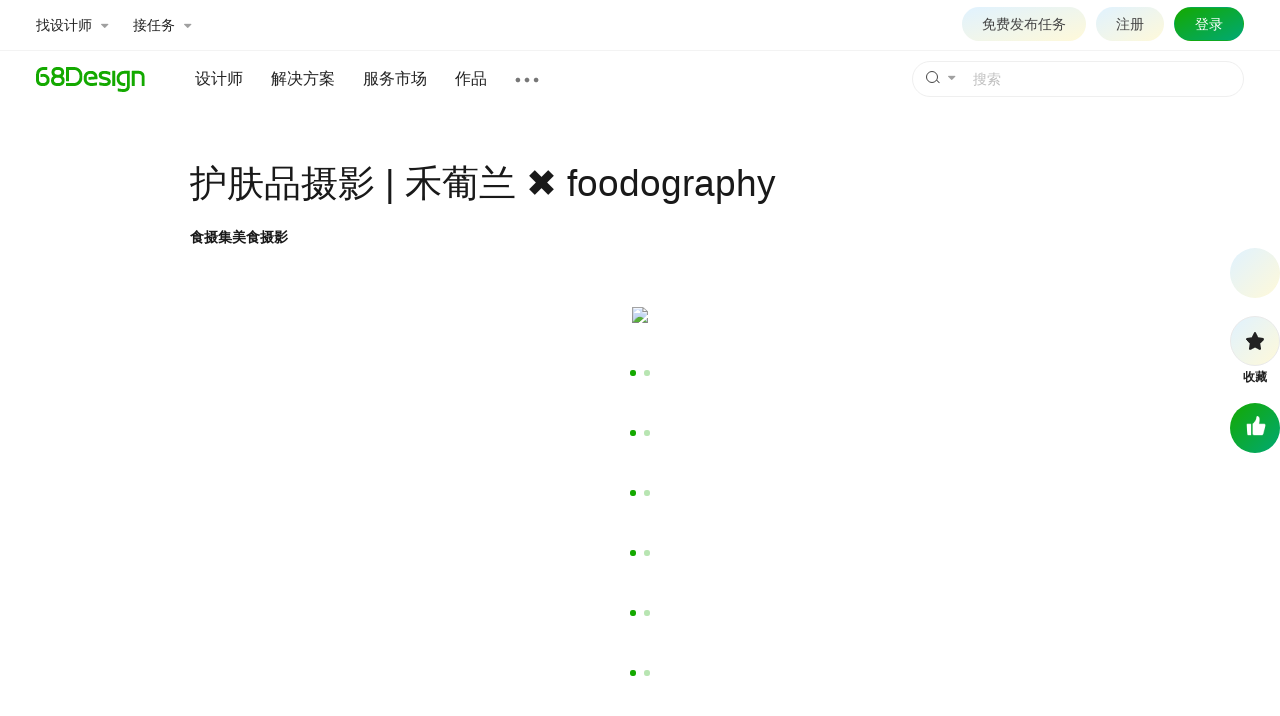

--- FILE ---
content_type: text/html; charset=utf-8
request_url: https://www.68design.net/work/742551
body_size: 11232
content:

<!DOCTYPE html>
<html xmlns="http://www.w3.org/1999/xhtml">
<head>
	<title>护肤品摄影 | 禾葡兰 ✖ foodography_食摄集美食摄影_【68Design】</title>
	<meta name="keywords" content="护肤品摄影 | 禾葡兰 ✖ foodography" />
	<meta name="description" content="护肤品摄影 | 禾葡兰 ✖ foodography" />
	<meta charset="utf-8" />
	<meta http-equiv="content-type" content="text/html; charset=utf-8" />
	<meta http-equiv="X-UA-Compatible" content="IE=edge" />
	<meta name="applicable-device"content="pc" />
	<meta name="viewport" content="width=1200,minimum-scale=1.0,maximum-scale=1.0,user-scalable=no" />
	<meta name="format-detection" content="telephone=no" />
	<meta name="format-detection" content="email=no" />
	<meta content="always" name="referrer" />
	<link href="//res.68design.net/favicon.ico" rel="shortcut icon" type="image/x-icon" />
	<link rel="stylesheet" type="text/css" href="//res.68design.net/css/font-awesome.min.css" />
	<link rel="stylesheet" type="text/css" href="//res.68design.net/css/g.css?20251220" />
	<link rel="stylesheet" type="text/css" href="//res.68design.net/css/public.css?20251220" />
	<link rel="stylesheet" type="text/css" href="//res.68design.net/css/style.css?20251220" />
	<script src="//res.68design.net/js/jquery-1.7.min.js"></script>
	<script src="//res.68design.net/js/jquery.lazyload.js?20251229"></script>
	<script src="//res.68design.net/js/load.min.js?20260104"></script>
	<script src="//res.68design.net/js/global.js?20260108"></script>
	<style>
		.top-name li b { color: #eee !important; }
		.banner-do { clear: both; margin-top: 20px; margin-bottom: 28px; z-index: 100; }
		.banner-do * { box-sizing: border-box; }
		.banner-do > p { width: 1202px; clear: both; margin: 0 auto; font-size: 0; line-height: 0; }
		.banner-do > p img { max-width: 100%; border-radius:3px;}

		.workdetail-top { clear: both; width: 1000px; margin: 50px auto 60px; box-sizing: border-box; line-height: normal; }
		.workdetail-top a { color: inherit; transition: ease .3s; }
		.workdetail-top a:hover { color: #14A900; text-decoration: none; }
		.workdetail-top * { box-sizing: border-box; }
		.workdetail-top .user { font-size: 13px; overflow: hidden; margin-left:50px; }
		.workdetail-top .user .face { float: left; margin-right: 15px; }
		.workdetail-top .user .n { font-size: 37px; color: #191919; margin: 2px 0 20px; }
		.workdetail-top .user .out { color: #555555; }
		.workdetail-top .user .out > * { margin-right: 0.8em; }
		.workdetail-top .user .out .h { color: #191919; font-size:14px;}
		.workdetail-top .user .out a.h:hover { color: #14A900; }

		.workdetail-main { clear: both; width: 900px; margin: 0 auto; box-sizing: border-box; line-height: normal; background: #ffffff; margin-bottom: 60px; border-radius:3px;}
		.workdetail-main a { color: inherit; transition: ease .3s; }
		.workdetail-main a:hover { color: #14A900; text-decoration: none; }
		.workdetail-main * { box-sizing: border-box; }
		.workdetail-main .name { color: #222; font-size: 18px; margin: 10px 0 20px; }
		.workdetail-main .des { color: #333; font-size: 16px; line-height: 2em; /*margin-top: 20px;*/ }
		.workdetail-main .do { color: #222; border-top: 1px solid #eee; font-size: 14px; line-height: 1.8em; padding: 20px 0 0; margin-top: 20px; margin-bottom:60px;}
		.workdetail-main .link { font-size: 14px; margin-top: 20px; padding: 0; }
		.workdetail-main .views { margin-bottom: 60px; background: #fff; }
		.workdetail-main .views .pic { text-align: center; font-size: 0; }
		.workdetail-main .views .pic img { width: auto; max-width: 100%; margin-top: 40px; }
		.workdetail-main .views .pic:first-child img { margin-top: 0; }
		.workdetail-main .views .video { text-align: center; margin-bottom: 40px; }
		.workdetail-main .views .video video { max-width: 100%; max-height: 768px; margin-bottom: 40px; }
		.workdetail-main .views .video iframe { max-width: 100%; max-height: 768px; min-width: 800px; min-height: 600px; }

		.workdetail-main .qr { margin: 30px 0; text-align: center; line-height: 2em; }
		.workdetail-main .like { text-align: center; margin: 25px 0; }
		.workdetail-main .like a { position: relative; display: inline-block; width: 75px; height: 75px; line-height: 70px; background: linear-gradient(to bottom right,#14a900,#00a974); border-radius: 50%; }
		.workdetail-main .like a.ban { background: #bbbbbb !important; }
		.workdetail-main .like a:hover { background: linear-gradient(to bottom right,#129B00,#00a974); }
		.workdetail-main .like a img { vertical-align: middle; }
		.workdetail-main .like .popnum { position: absolute; opacity: 0; visibility: hidden; top: -20px; left: 50%; margin-left: -10px; display: inline-block; width: 20px; height: 20px; line-height: 20px; font-size: 14px; color: #14A900; font-weight: bold; transition: ease .3s; }
		.workdetail-main .like .popnum.show { opacity: 1; visibility: visible; }
		.workdetail-main .out { color: #666; font-size: 12px; text-align: center; margin-bottom: 25px; }
		.workdetail-main .out p { margin-bottom: 10px; }
		.workdetail-main .out p:nth-child(2) { color: #888; font-size: 14px; }
		.workdetail-main .out p:nth-child(2) em { margin-right: 20px; }
		.workdetail-main .out p:nth-child(2) em:last-child { margin-right: 0; }
		.workdetail-main .out p:nth-child(2) em img { vertical-align: middle; margin-top: -2px; }
		.workdetail-main .out p:nth-child(3) { color: #bbb; }
		.workdetail-main .out .report { cursor: pointer; margin-right: 10px; }
		.workdetail-main .out .report:before { content: ''; background: url(//res.68design.net/img/ico-jb.svg) center center no-repeat; background-size: 100%; display: inline-block; width: 14px; height: 14px; vertical-align: text-bottom; }
		.workdetail-main .out .state { position: relative; cursor: pointer; margin-left: 10px; color: inherit; }
		.workdetail-main .out .state:before { content: ''; background: url(//res.68design.net/img/ico-sm.svg) center center no-repeat; background-size: 100%; display: inline-block; width: 17px; height: 14px; vertical-align: text-bottom; }
		.workdetail-main .out .state > p { opacity: 0; visibility: hidden; position: absolute; bottom: 100%; margin-left: -15px; width: 285px; border: 1px solid #0001; padding: 15px; color: #222; line-height: 2em; text-align: left; border-radius: 10px; box-shadow: 0 0 15px rgba(0,0,0,.1); transition: ease .3s; }
		.workdetail-main .out .state:hover > p { opacity: 1; visibility: visible; }

		.workdetail-ext { clear: both; width: 1200px; margin: 0 auto; box-sizing: border-box; line-height: normal; }
		.workdetail-ext:after { content: ''; display: block; clear: both; margin-bottom: 50px; }
		.workdetail-ext a { color: inherit; transition: ease .3s; }
		.workdetail-ext a:hover { color: #14A900; text-decoration: none; }
		.workdetail-ext * { box-sizing: border-box; }

		.workdetail-ext .more { margin-top: 20px; }
		.workdetail-ext .more .donewprject { height: 190px; border: 1px solid #ffffff; text-align: center; line-height: 1.8em !important; margin-top: 30px; border-radius: 10px; background: linear-gradient(to bottom right, #E0F2FF, #FFF9D9); }
		.workdetail-ext .more .donewprject .l1 { color: #222222; font-size: 34px; margin-top: 40px; }
		.workdetail-ext .more .donewprject .l2 { color: #666666; font-size: 15px; margin-top: 14px; }
		.workdetail-ext .more .donewprject .b { display: inline-block; background: linear-gradient(to bottom right,#14a900,#00a974); height: 38px; line-height: 38px; margin-top: 20px; padding: 0 25px; font-size: 15px; color: #fff; border-radius: 30px; transition: ease .3s; }
		.workdetail-ext .more .donewprject .b:hover { background: linear-gradient(to bottom right,#129B00,#00a974); }

		.workdetail-ext .more .works { clear: both; margin-top: 30px; }
		.workdetail-ext .more .works .toper { clear: both; margin-bottom: 20px; font-size: 14px; font-weight:bold; }
		.workdetail-ext .more .works .toper .right { float: right; }
		.workdetail-ext .more .works .offset { clear: both; margin-left: -25px; margin-bottom: -30px; }
		.workdetail-ext .more .works .offset .list { width: 100%; display: inline-block; }
		.workdetail-ext .more .works .offset .list > li { float: left; width: 20%; padding-left: 25px; margin-bottom: 40px; }
		.workdetail-ext .more .works .offset .list > li:nth-child(5n+1) { clear: both; }
		.workdetail-ext .more .works .offset .list > li .box { display: block; width: 220px; background: #fff; font-size: 14px; border-radius: 3px; overflow: hidden; transition: ease .3s; }
		.workdetail-ext .more .works .offset .list > li .box .pic { position: relative; line-height: 145px; text-align: center; font-size: 0; margin-bottom: 10px; overflow: hidden; }
		.workdetail-ext .more .works .offset .list > li .box .pic img { max-width: 220px; max-height: 145px; display: inline-block; vertical-align: middle; border-radius: 5px; }
		.workdetail-ext .more .works .offset .list > li .box .name { padding: 0 10px; color: #444444; margin-bottom: 15px; display: block; white-space: nowrap; overflow: hidden; text-overflow: ellipsis; }
		.workdetail-ext .more .works .offset .list > li .box .un { padding: 0 10px; color: #666666; margin-bottom: 15px; display: block; white-space: nowrap; overflow: hidden; text-overflow: ellipsis; }
		.workdetail-ext .more .works .offset .list > li .box .c { padding: 0 10px; color: #999999; font-size: 12px; margin-bottom: 15px; }
		.workdetail-ext .more .works .offset .list > li .box .b { padding: 0 7px; line-height: 30px; border-top: 1px solid #f1f1f1; color: #999; font-size: 12px; font-weight: normal; }
		.workdetail-ext .more .works .offset .list > li .box .b .zan { display: inline-block; width: 55px; padding-left: 20px; background: url(//res.68design.net/do/img/ico-w-zan.svg) no-repeat left center; background-size: 18px; color: #999; }
		.workdetail-ext .more .works .offset .list > li .box .b .click { display: inline-block; width: 72px; padding-left: 22px; background: url(//res.68design.net/do/img/ico-w-click.svg) no-repeat left center; background-size: 18px; color: #999; }
		.workdetail-ext .more .works .offset .list > li .box .b .time { display: inline-block; padding-left: 18px; background: url(//res.68design.net/do/img/ico-w-time.svg) no-repeat left center; background-size: 14px; color: #999; }
		.workdetail-ext .more .works .offset .list > li .box:hover { box-shadow: 0 0 15px rgba(0,0,0,.05); transform: translateY(-2px); }


		.workdetail-tool { clear: both; position: relative; font-size: 12px; width: 1200px; margin: 0 auto; }
		.workdetail-tool a { color: inherit; transition: ease .3s; }
		/*.workdetail-tool a:hover { color: #14A900; text-decoration: none; }*/
		.workdetail-tool * { box-sizing: border-box; }
		.workdetail-tool .offset { position: absolute; right: -16px; }
		.workdetail-tool .offset .tools { position: fixed; top: 248px; color: #222; }
		.workdetail-tool .offset .tools > li { position: relative; margin-bottom: 18px; }
		.workdetail-tool .offset .tools > li a { position: relative; display: block; text-align: center; font-weight: bold; }
		.workdetail-tool .offset .tools > li .ico { width: 50px; height: 50px; line-height: 46px; background:linear-gradient(to bottom right, #E0F2FF, #FFF9D9); border: 1px solid #e9e9e9; border-radius: 50%; margin-bottom: 3px; transition: ease .3s; overflow: hidden; }
		.workdetail-tool .offset .tools > li a:hover .ico { background: linear-gradient(to bottom right, #D5EBF7, #FFF9D9); }
		.workdetail-tool .offset .tools > li .ico img { max-width: 100%; max-height: 100%; vertical-align: middle; }
		.workdetail-tool .offset .tools > li a.ban { color: #999; }
		.workdetail-tool .offset .tools > li .face .ico { border: 0; }
		.workdetail-tool .offset .tools > li .foc { visibility: hidden; opacity: 0; position: absolute; display: inline-block; height: 30px; line-height: 30px; top: 12px; right: calc(100% + 15px); padding: 0 8px; color: #fff; background: #14A900; border-radius: 3px; font-size: 12px; white-space: nowrap; font-weight: normal; }
		.workdetail-tool .offset .tools > li .foc:after { position: absolute; content: ''; display: inline-block; width: 8px; height: 8px; background: #14A900; right: -3px; top: 7px; transform: rotate(45deg); }
		.workdetail-tool .offset .tools > li .foc:not(.ban):hover { background: #3C8224; }
		.workdetail-tool .offset .tools > li .foc:not(.ban):hover:after { background: #3C8224; }
		.workdetail-tool .offset .tools > li .foc.ban { background-color: #999; color: #fff; }
		.workdetail-tool .offset .tools > li .foc.ban:after { background-color: #999; }
		.workdetail-tool .offset .tools > li:hover .foc { visibility: visible; opacity: 1; right: calc(100% + 5px); }
		.workdetail-tool .offset .tools > li .fav.ban .ico { background: #eee; border: 0; }
		.workdetail-tool .offset .tools > li .like .ico { background: linear-gradient(to bottom right,#14a900,#00a974); border: 0; }
		.workdetail-tool .offset .tools > li .like:hover .ico { background: linear-gradient(to bottom right,#129B00,#00a974); }
		.workdetail-tool .offset .tools > li .like.ban .ico { background: #bbbbbb; }
		.workdetail-tool .offset .tools > li .like .ico img { width: 24px; height: 24px; margin-top: -2px; }
		.workdetail-tool .offset .tools > li .like .popnum { position: absolute; opacity: 0; visibility: hidden; top: -20px; left: 50%; margin-left: -10px; display: inline-block; width: 20px; height: 20px; line-height: 20px; color: #14A900; font-weight: bold; transition: ease .3s; }
		.workdetail-tool .offset .tools > li .like .popnum.show { opacity: 1; visibility: visible; }

		@media (max-width: 1324px) {
			.workdetail-tool { position: static; }
			.workdetail-tool .offset { position: static; }
			.workdetail-tool .offset .tools { position: fixed; right: 0; }
		}

		.bottom-tool { clear: both; position: relative; font-size: 12px; width: 1200px; margin: 0 auto; }
		.bottom-tool a { color: inherit; transition: ease .3s; }
		.bottom-tool * { box-sizing: border-box; }
		.bottom-tool .offset { position: absolute; right: -15px; }
		.bottom-tool .offset .tools { display: none; position: fixed; bottom: 100px; color: #999; }
		.bottom-tool .offset .tools > li { position: relative; margin-top: 20px; }
		.bottom-tool .offset .tools > li a { position: relative; display: block; text-align: center; font-weight: bold; }
		.bottom-tool .offset .tools > li .ico { width: 44px; height: 44px; line-height: 40px; background: #fff; border: 1px solid #e9e9e9; border-radius: 50%; margin-bottom: 5px; transition: ease .3s; overflow: hidden; }
		.bottom-tool .offset .tools > li a:hover .ico { background: #f1f1f1; }
		.bottom-tool .offset .tools > li .ico img { max-width: 100%; max-height: 100%; vertical-align: middle; }
		
		@media (max-width: 1324px) {
			.bottom-tool { position: static; }
			.bottom-tool .offset { position: static; }
			.bottom-tool .offset .tools { position: fixed; right: 0; }
		}


		.-imgsview- > .-suffix { position: absolute; left: 0; top: 0; right: 0; bottom: 0; background: rgba(0,0,0,.9); }
		.-imgsview- > .-suffix table { width: 100%; height: 100%; }
		.-imgsview- > .-suffix table td { text-align: center; vertical-align: middle; }
		.-imgsview- > .-suffix table td > div { display: inline-block; }
		.-imgsview- > .-suffix table td > div .t { font-size: 16px; color: #fff; margin-bottom: 20px; }
		.-imgsview- > .-suffix table td > div .t a { color: #fff; font-weight: bold; margin-right: 10px; }
		.-imgsview- > .-suffix table td > div .list { display: inline-block; text-align: initial; }
		.-imgsview- > .-suffix table td > div .list li { float: left; margin: 0 7px; }
		.-imgsview- > .-suffix table td > div .list li .box { display: block; width: 220px; background: #fff; font-size: 14px; border-radius: 3px; overflow: hidden; transition: ease .3s; }
		.-imgsview- > .-suffix table td > div .list li .box .pic { position: relative; line-height: 145px; text-align: center; font-size: 0; margin-bottom: 10px; overflow: hidden; }
		.-imgsview- > .-suffix table td > div .list li .box .pic img { max-width: 220px; max-height: 145px; display: inline-block; vertical-align: middle; }
		.-imgsview- > .-suffix table td > div .list li .box .name { padding: 0 10px; color: #777; margin-bottom: 20px; display: block; white-space: nowrap; overflow: hidden; text-overflow: ellipsis; }
		.-imgsview- > .-suffix table td > div .list li .box .un { padding: 0 10px; color: #666666; margin-bottom: 15px; display: block; white-space: nowrap; overflow: hidden; text-overflow: ellipsis; }
		.-imgsview- > .-suffix table td > div .list li .box .c { padding: 0 10px; color: #999999; font-size: 12px; margin-bottom: 15px; }
		.-imgsview- > .-suffix table td > div .list li .box .b { padding: 0 7px; line-height: 30px; border-top: 1px solid #E7E7E7; color: #999; font-size: 12px; font-weight: normal; }
		.-imgsview- > .-suffix table td > div .list li .box .b .zan { display: inline-block; width: 55px; padding-left: 20px; background: url(//res.68design.net/do/img/ico-w-zan.svg) no-repeat left center; background-size: 18px; color: #999; }
		.-imgsview- > .-suffix table td > div .list li .box .b .click { display: inline-block; width: 72px; padding-left: 22px; background: url(//res.68design.net/do/img/ico-w-click.svg) no-repeat left center; background-size: 18px; color: #999; }
		.-imgsview- > .-suffix table td > div .list li .box .b .time { display: inline-block; padding-left: 18px; background: url(//res.68design.net/do/img/ico-w-time.svg) no-repeat left center; background-size: 14px; color: #999; }
		.-imgsview- > .-suffix table td > div .list li .box:hover { box-shadow: 0 0 15px rgba(0,0,0,.05); transform: translateY(-2px); }
		.-imgsview- ._bar { position: absolute; z-index: 1; bottom: 30px; right: 10px; text-align: center; }
		.-imgsview- ._bar .ico { display: inline-block; position: relative; width: 44px; height: 44px; background: linear-gradient(to bottom right,#14a900,#00a974); line-height: 42px; border-radius: 50%; margin-top: 20px; transition: ease .3s; color:#fff; font-weight:bold;}
		.-imgsview- ._bar .ico.ban { background: #5E6D55; }
		.-imgsview- ._bar .ico img { max-width: 100%; max-height: 100%; vertical-align: middle; }
		.-imgsview- ._bar .ico.like .popnum { position: absolute; opacity: 0; visibility: hidden; top: -20px; left: 50%; margin-left: -10px; display: inline-block; width: 20px; height: 20px; line-height: 20px; color: #14A900; font-weight: bold; transition: ease .3s; }
		.-imgsview- ._bar .ico.like .popnum.show { opacity: 1; visibility: visible; }

	</style>
	<script>
		var _p = 0;
		$(function () {
			$('.workdetail-main>.views>.pic>a').click(function () {
				var suffix;
				if ($('.workdetail-ext .more .works:first').length) {
					suffix = $('<table><tr><td><div></div></td></tr></table>');
					var wm = $('.workdetail-ext .more .works:first');
					$('<p class="t"></p>').html(wm.find('.toper').html()).appendTo(suffix.find('div'));
					wm.find('ul.list').clone().appendTo(suffix.find('div')).find('img.-lazyimg-:not(.-show-)').each(function () { $(this).removeClass('-lazyimg-').attr('src', $(this).attr('data-src')).removeAttr('data-src'); });
				}
				var v = _68.imgsview({ imgs: $('.workdetail-main>.views>.pic img'), idx: $('.workdetail-main>.views>.pic').index($(this).parent()), suffix: suffix });
				v.on('display', function () { var i = parseInt(v.attr('idx')); if (i >= 0 && i < $('.workdetail-main>.views>.pic img').length) $.json('/do?work.click', { wid: '742551' }); else if (i >= $('.workdetail-main>.views>.pic img').length) v.find('.-suffix td >div').hide().fadeIn(200); });
				var b = $('<p class="_bar"><a href="#" class="ico like" voteassent="3,742551"><img src="//res.68design.net/img/dz-icon.png" style="width:18px;height:18px;margin-top:-2px;" /><em class="popnum"></em></a></p>');
				b.find('a:not(.like)').click(function () { return false; });
				if ($('a[voteassent]:last').is('.ban')) b.find('.like').addClass('ban');
				b.appendTo(v);
				return false;
			}).find('img').lazyload({ placeholder: "//res.68design.net/img/loading_170_100.gif", effect: "fadeIn" }).load(function () { $(window).resize(); });

			$('a[workdown]').click(function () {
				$.json('/do?work.down', { wid: '742551' }, function (r) {
					if (r.status == 1) window.open('/work/742551.down');
					else if (r.msg) { alert(r.msg); if (r.msg.indexOf('点评') >= 0) _68.scroll($('.workdetail-ext .follow').position().top - 20, function () { $('.workdetail-ext .follow textarea').select(); }) }
				}, { async: false });
				return false;
			});
			$('a[voteassent]').on('click', function () {
				var _t = $(this);
				if (_t.is('.ban')) return false;
				$.json('/do?vote.assent', { t: $(this).attr('voteassent') }, function (r) {
					if (r.status == 1) { _t.find('.popnum').text('+1').addClass('show'); window.setTimeout(function () { _t.find('.popnum').removeClass('show'); }, 1000); }
					$('a[voteassent]').addClass('ban');
				});
				return false;
			});

			(function () {
				var rt = $('.workdetail-tool .tools'), we = $('.workdetail-ext'), bt = $('.bottom-tool .tools');
				bt.find('a.gotop').click(function () { $('html,body').animate({ scrollTop: 0 }, 300); return false; });
				$(window).on('scroll resize', function () {
					($(window).scrollTop() > we.position().top - parseInt(rt.css('top')) - rt.height()) ? (rt.fadeOut(200), bt.fadeIn(200)) : (rt.fadeIn(200), bt.fadeOut(200));
				}).scroll();
				$('.workdetail-tool .tools .cmt').click(function () {
					var ft = $('.workdetail-ext .follow textarea');
					$(window).scrollTop(ft.offset().top - 60), ft.focus();
				});
			})();
		});
	</script>
</head>
<body>
	
<div class="header21 fixed">
	<div class="-top">
		<div class="-cw">
			<ul class="quick">
				<li><a class="bar" bar="worker">找设计师 <i class="fa fa-caret-down"></i></a></li>
				<li><a class="bar" bar="job">接任务 <i class="fa fa-caret-down"></i></a></li>
			</ul>
			<div class="right">
				<script src="/headeruser?v=dept"></script>
				<a href="/do/projectnew" target="_blank" class="project" style="border:1px solid transparent;">免费发布任务</a>
			</div>
		</div>
		<div class="outbar worker" bar="worker">
			<div class="-cw">
				<ul class="menu">
					<li>
						<a class="box on" menu="m1">
							<p class="t">发布任务</p>
						</a>
					</li>
					<li>
						<a class="box" menu="m2">
							<p class="t">服务市场</p>
						</a>
					</li>
					<li>
						<a class="box" menu="m3">
							<p class="t">人才库</p>
						</a>
					</li>
				</ul>
				<div class="body" style="height:300px">
					<div class="panel on" menu="m1">
						<div class="cl" style="width:220px;margin-right:170px;">
							<p class="tl g_f16">获取设计师及报价</p>
							<p class="g_h15 g_c6">先发布任务征集设计师，再从中选择，找人成功率更高。</p>
							<br />
							<p><a href="/do/projectnew" class="hot" target="_blank">免费发布</a></p>
						</div>
						<div class="block g_f14" style="padding-top:18px;line-height:2.5em;">
							<p class="g_c8 g_f14">按分类找设计师</p>
							<p><a href="/do/worker/?c=1&ce=&r=&m=&tc=&ec=&l=&s=&e=" target="_blank">品牌设计</a></p>
							<p><a href="/do/worker/?c=2&ce=&r=&m=&tc=&ec=&l=&s=&e=" target="_blank">电商设计</a></p>
							<p><a href="/do/worker/?c=4&ce=&r=&m=&tc=&ec=&l=&s=&e=" target="_blank">网站设计</a></p>
							<p><a href="/do/worker/?c=3&ce=&r=&m=&tc=&ec=&l=&s=&e=" target="_blank">UI设计</a></p>
							<p><a href="/do/worker/?c=8&ce=&r=&m=&tc=&ec=&l=&s=&e=" target="_blank">室内设计</a></p>
							<p><a href="/do/worker/?c=9&ce=&r=&m=&tc=&ec=&l=&s=&e=" target="_blank">工业设计</a></p>
							<p><a href="/do/worker/?c=5&ce=&r=&m=&tc=&ec=&l=&s=&e=" target="_blank">插画</a></p>
						</div>
					</div>
					<div class="panel" menu="m2">
						<div class="cl" style="width:220px;margin-right:170px;">
							<p class="tl g_f16">精准选择服务</p>
							<p class="g_h15 g_c6">100+专业细分设计服务，明确的服务内容及价格</p>
							<br />
							<p><a href="/pack/" class="hot" target="_blank">查看更多</a></p>
						</div>
						<div class="block g_f14" style="padding-top:18px;line-height:2.5em;">
							<p class="g_c8 g_f14">热门服务</p>
							<p><a href="/pack/45/" target="_blank">LOGO设计</a></p>
							<p><a href="/pack/41/" target="_blank">包装设计</a></p>
							<p><a href="/pack/22/" target="_blank">详情页设计</a></p>
							<p><a href="/pack/11/" target="_blank">企业官网</a></p>
							<p><a href="/pack/31/" target="_blank">APP设计</a></p>
						</div>
					</div>
					<div class="panel" menu="m3">
						<div class="cl" style="width:220px;margin-right:170px;">
							<p class="tl g_f16">专业设计人才库开放</p>
							<p class="g_h15 g_c6">按行业筛选人才，可根据擅长、作品、评价等综合信息，全面比较后选择</p>
							<br />
							<p><a href="/do/worker/" class="hot" target="_blank">立即查看</a></p>
						</div>
						<div class="block g_f14" style="padding-top:18px;line-height:2.5em;">
							<p class="g_c8 g_f14">按分类找设计师</p>
							<p><a href="/do/worker/?c=1&ce=&r=&m=&tc=&ec=&l=&s=&e=" target="_blank">品牌设计</a></p>
							<p><a href="/do/worker/?c=2&ce=&r=&m=&tc=&ec=&l=&s=&e=" target="_blank">电商设计</a></p>
							<p><a href="/do/worker/?c=4&ce=&r=&m=&tc=&ec=&l=&s=&e=" target="_blank">网站设计</a></p>
							<p><a href="/do/worker/?c=3&ce=&r=&m=&tc=&ec=&l=&s=&e=" target="_blank">UI设计</a></p>
							<p><a href="/do/worker/?c=8&ce=&r=&m=&tc=&ec=&l=&s=&e=" target="_blank">室内设计</a></p>
							<p><a href="/do/worker/?c=9&ce=&r=&m=&tc=&ec=&l=&s=&e=" target="_blank">工业设计</a></p>
							<p><a href="/do/worker/?c=5&ce=&r=&m=&tc=&ec=&l=&s=&e=" target="_blank">插画</a></p>
						</div>
					</div>
				</div>
			</div>
		</div>
		<div class="outbar -job" bar="job">
			<div class="-cw">
				<ul class="menu">
					<li>
						<a href="/do/project/" class="box" target="_blank">
							<p class="t on">报名任务</p>
							<p class="g_h15">根据自身擅长报名，由雇主选择沟通。</p>
						</a>
					</li>
					<li>
					<a href="/my/#work/new" class="box" target="_blank">
						<p class="t">上传作品</p>
						<p class="g_h15">雇主下单的首要参考，储备作品即是储备订单机会。</p>
						</a>
					</li>
					<li>
						<a href="/my/#acc/personlevelopen" class="box" target="_blank">
							<p class="t g_cg">设计师认证</p>
							<p class="g_h15">雇主筛选服务方的重要条件及能力参考。</p>
						</a>
					</li>
					
					<li>
						<a href="/my/#do/packlist" class="box" target="_blank">
							<p class="t">出售服务</p>
							<p class="g_h15">标准化服务内容，明确报价。</p>
						</a>
					</li>
					<li>
						<a href="/do/workerway" class="box" target="_blank">
							<p class="t g_cg">接单VIP会员</b></p>
							<p class="g_h15">提升接单排名、获得更多订单机会和VIP服务。</p>
						</a>
					</li>
				</ul>
			</div>
		</div>
	</div>
	<div class="-nav">
		<div class="-cw">
			<a href="/" class="-logo"><img src="//res.68design.net/img/logo.svg" height="25" alt="68Design.net" /></a>
			<form class="search" autocomplete="off" target="search" onsubmit="return false;">
				<input type="text" name="k" maxlength="30" class="-txt" placeholder="搜索" />
				<button type="submit" class="-btn" style="line-height:0;"><em><i></i></em></button>
				<a class="-arr"><i class="fa fa-caret-down"></i></a>
				<ul class="-combox">
					<li>
						<a class="-citem" action="/work/">
							<p class="-t"><b>作品</b></p>
							<p class="-d">搜索作品案例</p>
						</a>
					</li>
					<li>
						<a class="-citem" action="/do/searchworker">
							<p class="-t"><b>设计师</b></p>
							<p class="-d">根据需要的设计服务搜索人选</p>
						</a>
					</li>
					<li>
						<a class="-citem" action="/do/searchprice">
							<p class="-t"><b>报价</b></p>
							<p class="-d">搜索设计服务报价</p>
						</a>
					</li>
				</ul>
				<p class="-tip"><em></em></p>
			</form>
			<ul class="menu">
				<li><a href="/do/worker/" target="_blank">设计师</a></li>
				<li class="drape">
					<a class="new">解决方案</a>
					<div class="-box">
						<div class="-cw">
							<ul class="-menu">
								<li class="h1">解决方案</li>
								<li><a class="on" for="time" href="/solution">包月\年度</a></li>
								<li><a for="bid" href="/plan/1">方案竞标</a></li>
								<li><a for="tuandui" href="/solution#tuandui">团队组建</a></li>
							</ul>
							<div class="-block" style="height:300px;">
							<div class="cells on" for="time">
									<ul>
										<li>设计师包月</li>
										<li><a href="/solution#baoyue" target="_blank">包月服务</a></li>
									</ul>
									<ul>
										<li>年度服务</li>
										<li><a href="/solution#niandu" target="_blank">年度设计外包</a></li>
									</ul>
								</div>
								<div class="cells" for="bid">
									<ul>
										<li>品牌设计</li>
										<li><a href="/plan/1" target="_blank">LOGO设计</a></li>
										<li><a href="/plan/1" target="_blank">包装设计</a></li>
										<li><a href="/plan/1" target="_blank">VI设计</a></li>
										<li><a href="/plan/1" target="_blank">画册设计</a></li>
										<li><a href="/plan/1" target="_blank">海报设计</a></li>
										<li><a href="/plan/1" target="_blank">宣传单设计</a></li>
									</ul>
									<ul>
										<li>网站设计</li>
										<li><a href="/plan/4" target="_blank">首页设计</a></li>
										<li><a href="/plan/4" target="_blank">企业官网设计</a></li>
									</ul>
									<ul>
										<li>电商设计</li>
										<li><a href="/plan/2" target="_blank">详情页设计</a></li>
										<li><a href="/plan/2" target="_blank">亚马逊图片设计</a></li>
									</ul>
									<ul>
										<li>UI设计</li>
										<li><a href="/plan/3" target="_blank">移动端UI首页</a></li>
										<li><a href="/plan/3" target="_blank">全套设计</a></li>
										<li><a href="/plan/3" target="_blank">可视化大屏</a></li>
										<li><a href="/plan/3" target="_blank">软件界面</a></li>
									</ul>
								</div>								
								<div class="cells" for="tuandui">
									<ul>
										<li>多人同时工作</li>
										<li><a href="/solution#tuandui" target="_blank">团队组建</a></li>
									</ul>
								</div>
							</div>
						</div>
					</div>
				</li>
				<li><a href="/pack/" target="_blank">服务市场</a></li>
				
				<li><a href="/work/" target="_blank">作品</a></li>
				<li class="drop">
					<a class="more"></a>
					<div class="-box" style="width:230px;">
						<table>
							<tr>
								<th colspan="3" style="padding-top:15px;">内容</th>
							</tr>
							<tr>
							    <td><a href="/do/project/" target="_blank">任务</a></td>								
								<td><a href="/do/" target="_blank">设计部</a></td>
								<td></td>
							</tr>
							<tr>
								<th colspan="3">工具</th>
							</tr>
							<tr>
								<td><a href="/hao/" target="_blank">导航</a></td>
								<td><a href="/cool/" target="_blank">酷站</a></td>
								<td></td>
							</tr>
							<tr>
								<th colspan="3" style="padding-top:15px;">其它</th>
							</tr>
							<tr>
							   <td><a href="/interview" target="_blank">专访</a></td>
							    <td><a href="/pinpai/" target="_blank">企业</a></td>
								<td><a href="/active" target="_blank">十佳</a></td>
							</tr>
						</table>
					</div>
				</li>
			</ul>
		</div>
	</div>
	<script>
		(function () {
			var h = $('body>.header21'); h.find('.-top .right .user .drop').length ? h.find('.-top .right .project').css('display', 'inline-block') : 0;
			//fixed
			var stl = $(window).scrollTop();
			$('body').css('padding-top', parseInt($('body').css('padding-top')) + h.outerHeight(true)),
			$(window).on('scroll resize', function () { if (h.hasClass('-hang')) return stl = 0, false; var wst = $(window).scrollTop(), stc = wst - stl; h.css('left', -$(window).scrollLeft()), ($(window).scrollTop() > 0 ? h.addClass('shadow') : h.removeClass('shadow')), ((stc > 80 && h.addClass('small') && (stl = wst)) || (stc < -80 && h.removeClass('small') && (stl = wst))); });
			//end

			//top
			var
				ob = h.find('>.-top>.outbar').on('mouseleave', function () { qb.removeClass('hover'), $(this).stop().slideUp(100); }),
				qb = h.find('>.-top .quick [bar]')
					.on('mouseenter', function () {
						qb.removeClass('hover'), ob.stop().slideUp(100).filter('[bar=' + $(this).addClass('hover').attr('bar') + ']').stop().height('auto').css('z-index', '10').slideDown(300);
					})
					.on('mouseleave', function (e) {
						if (e.relatedTarget && (e.relatedTarget == $(this).parent()[0] || $(e.relatedTarget).is('body>.header21>.-top>.outbar[bar=' + $(this).attr('bar') + ']') || $(e.relatedTarget).parents('body>.header21>.-top>.outbar[bar=' + $(this).attr('bar') + ']').length)) return;
						qb.removeClass('hover'), ob.stop().css('z-index', '0').slideUp(100);
					})
			;
			ob.find('.menu [menu]').on('mouseenter', function () {
				var b = $(this).parents('body>.header21>.-top>.outbar');
				b.find('.menu [menu]').removeClass('on'), $(this).addClass('on');
				b.find('.body [menu]').removeClass('on').filter('[menu=' + $(this).attr('menu') + ']').addClass('on');
			});
			//end

			//search
			var sf = h.find('form.search'), uc = false;
			$(sf.submit(function (e, ph) {
				if (ph) $(sf[0].k).attr('placeholder', ph);
				sf[0].k.value = $.trim(sf[0].k.value);
				var tip = sf.find('.-tip').removeClass('-show');
				if (!sf[0].k.value) return uc = true, $(sf[0].k).trigger('focus'), false;
				else if (sf[0].k.value.length < 2) return uc = true, $(sf[0].k).trigger('focus'), tip.addClass('-show').find('>em').text('不能少于2个字符'), _68.delay(2000, function () { tip.removeClass('-show'); }), false;
				if (/[~!@#$%^&*=()+|?&/.<>:\\]/.test(sf[0].k.value)) return uc = true, $(sf[0].k).trigger('focus'), tip.addClass('-show').find('>em').text('不能包含特殊字符'), _68.delay(2000, function () { tip.removeClass('-show'); }), false;
				sf.attr('action', (sf.find('.-combox .-citem.on').length ? sf.find('.-combox .-citem.on') : sf.find('.-combox .-citem')).attr('action'));
				return sf[0].submit(), false;
			})[0].k).on('focus click', function (e) { sf.addClass('-out'), !uc && sf.addClass('-expand'), uc = false; }).blur(function () { sf.removeClass('-out').removeClass('-expand'); }),
			sf.find('.-combox .-citem').click(function () { return sf.find('.-combox .-citem').removeClass('on'), sf.trigger('submit', $(this).addClass('on').find('.-d').text()), false; });
			//end

			//nav
			var
				ndrape = h.find('.-nav .menu .drape'), ndrapem = ndrape.find('.-menu a[for]').on('mouseenter', function () {
					ndrapem.removeClass('on'), $(this).addClass('on'), ndrape.find('.-block [for]').removeClass('on').filter('[for=' + $(this).attr('for') + ']').addClass('on');
				})
			;
			//end
		})();
	</script>
</div>

	<div class="workdetail-top">
		<div class="user">
			<p class="n">护肤品摄影 | 禾葡兰 ✖ foodography </p>
			<p class="out">
				<a href="/u/321937/" class="h" target="_blank"><b>食摄集美食摄影</b></a>
				<em></em>
			</p>
		</div>
	</div>

	<div class="workdetail-main">
		<div class="views">
			<p class="pic"><a href="#"><img src="https://cdn.68design.net/work/pic/202011/lk307v9afoxtbwox4v60.jpg" org="https://cdn.68design.net/work/pic/202011/lk307v9afoxtbwox4v60.jpg" /></a></p>
			<p class="pic"><a href="#"><img data-src="https://cdn.68design.net/work/pic/202011/lk307v9afoxtbwox4v601.jpg" org="https://cdn.68design.net/work/pic/202011/lk307v9afoxtbwox4v601.jpg" /></a></p>
			<p class="pic"><a href="#"><img data-src="https://cdn.68design.net/work/pic/202011/lk307v9afoxtbwox4v602.jpg" org="https://cdn.68design.net/work/pic/202011/lk307v9afoxtbwox4v602.jpg" /></a></p>
			<p class="pic"><a href="#"><img data-src="https://cdn.68design.net/work/pic/202011/lk307v9afoxtbwox4v603.jpg" org="https://cdn.68design.net/work/pic/202011/lk307v9afoxtbwox4v603.jpg" /></a></p>
			<p class="pic"><a href="#"><img data-src="https://cdn.68design.net/work/pic/202011/lk307v9afoxtbwox4v604.jpg" org="https://cdn.68design.net/work/pic/202011/lk307v9afoxtbwox4v604.jpg" /></a></p>
			<p class="pic"><a href="#"><img data-src="https://cdn.68design.net/work/pic/202011/lk307v9afoxtbwox4v605.jpg" org="https://cdn.68design.net/work/pic/202011/lk307v9afoxtbwox4v605.jpg" /></a></p>
			<p class="pic"><a href="#"><img data-src="https://cdn.68design.net/work/pic/202011/lk307v9afoxtbwox4v606.jpg" org="https://cdn.68design.net/work/pic/202011/lk307v9afoxtbwox4v606.jpg" /></a></p>
			<p class="pic"><a href="#"><img data-src="https://cdn.68design.net/work/pic/202011/lk307v9afoxtbwox4v607.jpg" org="https://cdn.68design.net/work/pic/202011/lk307v9afoxtbwox4v607.jpg" /></a></p>
			<p class="pic"><a href="#"><img data-src="https://cdn.68design.net/work/pic/202011/lk307v9afoxtbwox4v608.jpg" org="https://cdn.68design.net/work/pic/202011/lk307v9afoxtbwox4v608.jpg" /></a></p>
			<p class="pic"><a href="#"><img data-src="https://cdn.68design.net/work/pic/202011/lk307v9afoxtbwox4v609.jpg" org="https://cdn.68design.net/work/pic/202011/lk307v9afoxtbwox4v609.jpg" /></a></p>
			<p class="pic"><a href="#"><img data-src="https://cdn.68design.net/work/pic/202011/lk307v9afoxtbwox4v6010.jpg" org="https://cdn.68design.net/work/pic/202011/lk307v9afoxtbwox4v6010.jpg" /></a></p>
			<p class="pic"><a href="#"><img data-src="https://cdn.68design.net/work/pic/202011/lk307v9afoxtbwox4v6011.jpg" org="https://cdn.68design.net/work/pic/202011/lk307v9afoxtbwox4v6011.jpg" /></a></p>
			<p class="pic"><a href="#"><img data-src="https://cdn.68design.net/work/pic/202011/lk307v9afoxtbwox4v6012.jpg" org="https://cdn.68design.net/work/pic/202011/lk307v9afoxtbwox4v6012.jpg" /></a></p>
			<p class="pic"><a href="#"><img data-src="https://cdn.68design.net/work/pic/202011/lk307v9afoxtbwox4v6013.jpg" org="https://cdn.68design.net/work/pic/202011/lk307v9afoxtbwox4v6013.jpg" /></a></p>
			<p class="pic"><a href="#"><img data-src="https://cdn.68design.net/work/pic/202011/lk307v9afoxtbwox4v6014.jpg" org="https://cdn.68design.net/work/pic/202011/lk307v9afoxtbwox4v6014.jpg" /></a></p>
			<p class="pic"><a href="#"><img data-src="https://cdn.68design.net/work/pic/202011/lk307v9afoxtbwox4v6015.jpg" org="https://cdn.68design.net/work/pic/202011/lk307v9afoxtbwox4v6015.jpg" /></a></p>
			<p class="pic"><a href="#"><img data-src="https://cdn.68design.net/work/pic/202011/lk307v9afoxtbwox4v6016.jpg" org="https://cdn.68design.net/work/pic/202011/lk307v9afoxtbwox4v6016.jpg" /></a></p>
			<p class="pic"><a href="#"><img data-src="https://cdn.68design.net/work/pic/202011/lk307v9afoxtbwox4v6017.jpg" org="https://cdn.68design.net/work/pic/202011/lk307v9afoxtbwox4v6017.jpg" /></a></p>
			<p class="pic"><a href="#"><img data-src="https://cdn.68design.net/work/pic/202011/lk307v9afoxtbwox4v6018.jpg" org="https://cdn.68design.net/work/pic/202011/lk307v9afoxtbwox4v6018.jpg" /></a></p>
			<p class="pic"><a href="#"><img data-src="https://cdn.68design.net/work/pic/202011/lk307v9afoxtbwox4v6019.jpg" org="https://cdn.68design.net/work/pic/202011/lk307v9afoxtbwox4v6019.jpg" /></a></p>
			<p class="pic"><a href="#"><img data-src="https://cdn.68design.net/work/pic/202011/lk307v9afoxtbwox4v6020.jpg" org="https://cdn.68design.net/work/pic/202011/lk307v9afoxtbwox4v6020.jpg" /></a></p>
			<p class="pic"><a href="#"><img data-src="https://cdn.68design.net/work/pic/202011/lk307v9afoxtbwox4v6021.jpg" org="https://cdn.68design.net/work/pic/202011/lk307v9afoxtbwox4v6021.jpg" /></a></p>
			<p class="pic"><a href="#"><img data-src="https://cdn.68design.net/work/pic/202011/lk307v9afoxtbwox4v6022.jpg" org="https://cdn.68design.net/work/pic/202011/lk307v9afoxtbwox4v6022.jpg" /></a></p>
			<p class="pic"><a href="#"><img data-src="https://cdn.68design.net/work/pic/202011/lk307v9afoxtbwox4v6023.jpg" org="https://cdn.68design.net/work/pic/202011/lk307v9afoxtbwox4v6023.jpg" /></a></p>
			<p class="pic"><a href="#"><img data-src="https://cdn.68design.net/work/pic/202011/lk307v9afoxtbwox4v6024.jpg" org="https://cdn.68design.net/work/pic/202011/lk307v9afoxtbwox4v6024.jpg" /></a></p>
			<p class="pic"><a href="#"><img data-src="https://cdn.68design.net/work/pic/202011/lk307v9afoxtbwox4v6025.jpg" org="https://cdn.68design.net/work/pic/202011/lk307v9afoxtbwox4v6025.jpg" /></a></p>
		</div>
		<p class="like"><a href="#" onClick="return false;" voteassent="3,742551"><img data-src="//res.68design.net/img/dz-icon.png" class="-lazyimg-" /><em class="popnum"></em></a></p>
		<div class="out">
			<p><a href="/work/?c=6&r=0"  target="_blank">摄影</a>，<a href="/work/?c=61&r=0"  target="_blank">产品</a></p>
			<p>
				<em><img data-src="//res.68design.net/img/icon-dz.png" class="-lazyimg-" /> 31</em>
				<em><img data-src="//res.68design.net/img/icon-ll.png" class="-lazyimg-" /> 2732</em>
				
			</p>
			<div class="g_c g_mt20">
				<div class="g_l">
					<a class="report" onClick="_68.dlg.open('/load/complain?wid=742551');"> 举报</a>
					<em class="g_ca">|</em>
					<a class="state"> 声明
						<p><b>声明</b>：68Design（www.68design.net）内网友所发表的所有内容仅代表其本人，并不反映任何68Design之意见及观点。</p>
					</a>
				</div>
				<em class="g_r">发布时间: 2020-11-01 19:24</em>
			</div>
		</div>
	</div>

	<div class="workdetail-ext">
		<div class="more">
			<div class="works">
				<p class="toper">
					
					<a href="/u/321937/" target="_blank"><b>食摄集美食摄影</b>的更多作品</a>
				</p>
				<div class="offset">
					<ul class="list">
						<li>
							<div class="box">
								<a href="/work/742560" target="_blank" title="村上隆 ✖ 丸美 ✖ foodography">
									<p class="pic"><img data-src="https://cdn.68design.net/work/thum/202011/nsjorh2lkqq57fp9u7x1.jpg" alt="村上隆 ✖ 丸美 ✖ foodography" class="-lazyimg-" /></p>
									<p class="name g_ell"><i title="主推" style="position:static;font-size:inherit;"><img src="//res.68design.net/img/ico/work-zhu.png" style="display:inline-block;vertical-align:text-bottom;" /></i> 村上隆 ✖ 丸美 ✖ foodography</p>
								</a>
								<p class="b">
									<span class="zan">383</span>
									<span class="click">19254</span>
									<span class="time">5年前</span>
								</p>
							</div>
						</li>
						<li>
							<div class="box">
								<a href="/work/742559" target="_blank" title="电商摄影 | 菓凯香薰 ✖ foodography">
									<p class="pic"><img data-src="https://cdn.68design.net/work/thum/202011/f5vzf3isinmtcgq2wjc5.jpg" alt="电商摄影 | 菓凯香薰 ✖ foodography" class="-lazyimg-" /></p>
									<p class="name g_ell"><i title="优秀" style="position:static;font-size:inherit;"><img src="//res.68design.net/img/ico/work-xiu.png" style="display:inline-block;vertical-align:text-bottom;" /></i> 电商摄影 | 菓凯香薰 ✖ foodography</p>
								</a>
								<p class="b">
									<span class="zan">47</span>
									<span class="click">3635</span>
									<span class="time">5年前</span>
								</p>
							</div>
						</li>
						<li>
							<div class="box">
								<a href="/work/742558" target="_blank" title="小家电摄影 | mejo榨汁杯 ✖ foodography">
									<p class="pic"><img data-src="https://cdn.68design.net/work/thum/202011/1qqck855gzlhr3b05f3g.jpg" alt="小家电摄影 | mejo榨汁杯 ✖ foodography" class="-lazyimg-" /></p>
									<p class="name g_ell"><i title="主推" style="position:static;font-size:inherit;"><img src="//res.68design.net/img/ico/work-zhu.png" style="display:inline-block;vertical-align:text-bottom;" /></i> 小家电摄影 | mejo榨汁杯 ✖ foodography</p>
								</a>
								<p class="b">
									<span class="zan">247</span>
									<span class="click">17368</span>
									<span class="time">5年前</span>
								</p>
							</div>
						</li>
						<li>
							<div class="box">
								<a href="/work/742557" target="_blank" title="个护摄影 | TFLASH杀菌电动牙刷 ✖ foodography">
									<p class="pic"><img data-src="https://cdn.68design.net/work/thum/202011/4f01vqc15gxup13vv81p.jpg" alt="个护摄影 | TFLASH杀菌电动牙刷 ✖ foodography" class="-lazyimg-" /></p>
									<p class="name g_ell"><i title="优秀" style="position:static;font-size:inherit;"><img src="//res.68design.net/img/ico/work-xiu.png" style="display:inline-block;vertical-align:text-bottom;" /></i> 个护摄影 | TFLASH杀菌电动牙刷 ✖ foodography</p>
								</a>
								<p class="b">
									<span class="zan">29</span>
									<span class="click">3261</span>
									<span class="time">5年前</span>
								</p>
							</div>
						</li>
						<li>
							<div class="box">
								<a href="/work/742556" target="_blank" title="电商摄影 | 人与物颈部按摩仪 ✖ foodography">
									<p class="pic"><img data-src="https://cdn.68design.net/work/thum/202011/zm4pst1olzyfjx62f8h0.jpg" alt="电商摄影 | 人与物颈部按摩仪 ✖ foodography" class="-lazyimg-" /></p>
									<p class="name g_ell"><i title="优秀" style="position:static;font-size:inherit;"><img src="//res.68design.net/img/ico/work-xiu.png" style="display:inline-block;vertical-align:text-bottom;" /></i> 电商摄影 | 人与物颈部按摩仪 ✖ foodography</p>
								</a>
								<p class="b">
									<span class="zan">27</span>
									<span class="click">2196</span>
									<span class="time">5年前</span>
								</p>
							</div>
						</li>
					</ul>
				</div>
			</div>
			<div class="works">
				<p class="toper">
					
					您可能感兴趣
				</p>
				<div class="offset">
					<ul class="list">
						<li>
							<div class="box">
								<a href="/work/823785" target="_blank" title="护肤品拍摄 | RIBECS 伊贝诗 X 当下视觉">
									<p class="pic"><img data-src="https://cdn.68design.net/work/thum/202601/8pwwjih415mrh6d539i0.jpg" alt="护肤品拍摄 | RIBECS 伊贝诗 X 当下视觉" class="-lazyimg-" /></p>
									<p class="name g_ell"><i title="主推" style="position:static;font-size:inherit;"><img src="//res.68design.net/img/ico/work-zhu.png" style="display:inline-block;vertical-align:text-bottom;" /></i> 护肤品拍摄 | RIBECS 伊贝诗 X 当下视觉</p>
								</a>
								<p class="un g_ell"><a href="/u/330003/" target="_blank" ucard="330003" title="广州当下视觉摄影有限公司">广州当下视觉摄影有限公司</a></p>
								<p class="b">
									<span class="zan">167</span>
									<span class="click">11412</span>
									<span class="time">15天前</span>
								</p>
							</div>
						</li>
						<li>
							<div class="box">
								<a href="/work/823588" target="_blank" title="电商静物产品拍摄">
									<p class="pic"><img data-src="https://cdn.68design.net/work/thum/202512/n4zi78dttfk130h22xa6.jpg" alt="电商静物产品拍摄" class="-lazyimg-" /></p>
									<p class="name g_ell"><i title="优秀" style="position:static;font-size:inherit;"><img src="//res.68design.net/img/ico/work-xiu.png" style="display:inline-block;vertical-align:text-bottom;" /></i> 电商静物产品拍摄</p>
								</a>
								<p class="un g_ell"><a href="/u/365125/" target="_blank" ucard="365125" title="卢强">卢强</a></p>
								<p class="b">
									<span class="zan">32</span>
									<span class="click">1934</span>
									<span class="time">25天前</span>
								</p>
							</div>
						</li>
						<li>
							<div class="box">
								<a href="/work/823580" target="_blank" title="Momcozy沐浴炸弹圣诞特辑">
									<p class="pic"><img data-src="https://cdn.68design.net/work/thum/202512/wsyhokin2h55pytknt5w.jpg" alt="Momcozy沐浴炸弹圣诞特辑" class="-lazyimg-" /></p>
									<p class="name g_ell"><i title="优秀" style="position:static;font-size:inherit;"><img src="//res.68design.net/img/ico/work-xiu.png" style="display:inline-block;vertical-align:text-bottom;" /></i> <img data-src="//res.68design.net/img/ico_play.svg" class="-lazyimg-" style="height:18px;float:right;margin-top:3px;">Momcozy沐浴炸弹圣诞特辑</p>
								</a>
								<p class="un g_ell"><a href="/u/431429/" target="_blank" ucard="431429" title="意外品牌创新">意外品牌创新</a></p>
								<p class="b">
									<span class="zan">34</span>
									<span class="click">2317</span>
									<span class="time">26天前</span>
								</p>
							</div>
						</li>
						<li>
							<div class="box">
								<a href="/work/823558" target="_blank" title="茶">
									<p class="pic"><img data-src="https://cdn.68design.net/work/thum/202512/rsok1wdtsttvb7b2mkyq.jpg" alt="茶" class="-lazyimg-" /></p>
									<p class="name g_ell"><i title="优秀" style="position:static;font-size:inherit;"><img src="//res.68design.net/img/ico/work-xiu.png" style="display:inline-block;vertical-align:text-bottom;" /></i> 茶</p>
								</a>
								<p class="un g_ell"><a href="/u/365125/" target="_blank" ucard="365125" title="卢强">卢强</a></p>
								<p class="b">
									<span class="zan">22</span>
									<span class="click">1867</span>
									<span class="time">27天前</span>
								</p>
							</div>
						</li>
						<li>
							<div class="box">
								<a href="/work/823465" target="_blank" title="倍思-Talenpal儿童故事机">
									<p class="pic"><img data-src="https://cdn.68design.net/work/thum/202512/8uunr1h1dle0ffyo03uo.jpg" alt="倍思-Talenpal儿童故事机" class="-lazyimg-" /></p>
									<p class="name g_ell"><i title="优秀" style="position:static;font-size:inherit;"><img src="//res.68design.net/img/ico/work-xiu.png" style="display:inline-block;vertical-align:text-bottom;" /></i> 倍思-Talenpal儿童故事机</p>
								</a>
								<p class="un g_ell"><a href="/u/431429/" target="_blank" ucard="431429" title="意外品牌创新">意外品牌创新</a></p>
								<p class="b">
									<span class="zan">30</span>
									<span class="click">2220</span>
									<span class="time">1月前</span>
								</p>
							</div>
						</li>
					</ul>
				</div>
			</div>
			<div class="donewprject">
			     <p class="l1"><b>企业年度设计整体外包，更省心</b></p>
				<p class="l2">与68Design官方合作，企业无需为每个任务自行找人</p>
				<p><a href="/solution#niandu" target="_blank" rel="nofollow" class="b">查看更多</a></p>
				
				
			</div>
		</div>
	</div>

	
	<div class="clear"></div>
	<div class="do_footer">
		<div style="width:1200px;margin:0 auto;">
			<ul class="do_point">

				<li><img data-src="//res.68design.net/do/img/point-danbao.png" class="ico -lazyimg-" /> <b>全程担保交易</b></li>
				<li><img data-src="//res.68design.net/do/img/point-fukuan.png" class="ico -lazyimg-" /> <b>验收满意再付款</b></li>
				<li><img data-src="//res.68design.net/do/img/point-shiming.png" class="ico -lazyimg-" /> <b>服务方全实名</b></li>
				<li><img data-src="//res.68design.net/do/img/point-bangong.png" class="ico -lazyimg-" /> <b>远程包月系统</b></li>				
				<li><img data-src="//res.68design.net/do/img/point-renzheng.png" class="ico -lazyimg-" /> <b>独创晋级体系</b></li>
				<li><img data-src="//res.68design.net/do/img/point-15.png" class="ico -lazyimg-" /> <b>专注设计15年</b></li>
			</ul>
			<div class="do_cells">
				<table>
					<tr>
						<td>
							<ul class="list">
								<li><em class="g_c7">关于</em></li>
								<li><a href="/about" target="_blank">关于我们</a></li>
								<li><a href="/notice" target="_blank">产品更新</a></li>
								<li><a href="/help?c=6" target="_blank">服务协议</a></li>
								<li><a href="/contact" target="_blank">联系我们</a></li>
								<li><a href="https://m.68design.net/" target="_blank">移动版</a></li>
								<li><a href="/other/group" target="_blank">任务提醒群</a></li>
							</ul>
						</td>
						<td>
							<ul class="list">
								<li><em class="g_c7">帮助</em></li>
                                <li><a href="/help?c=4" target="_blank">我是雇主</a></li>
								 <li><a href="/help?id=10175" target="_blank">雇佣流程</a></li>
								<li><a href="/help?id=10146" target="_blank">高效找人</a></li>		
                                <li><a href="/help?id=10055" target="_blank">包月雇佣</a></li>                               
                                <li><a href="/help?c=5"  target="_blank">我是服务方</a></li>
                                <li><a href="/help?id=10091" target="_blank">如何接单</a></li>							
                                <li><a href="/do/workerway" target="_blank">开通会员</a></li>
							</ul>
						</td>
						<td>
							<ul class="list">
								<li><em class="g_c7">行业</em></li>
								<li><a href="/do/worker/?c=1&ce=&r=&m=&tc=&ec=&l=&s=&e=" target="_blank">品牌设计师</a></li>
								<li><a href="/do/worker/?c=2&ce=&r=&m=&tc=&ec=&l=&s=&e=" target="_blank">电商设计师</a></li>
								<li><a href="/do/worker/?c=4&ce=&r=&m=&tc=&ec=&l=&s=&e=" target="_blank">网站设计师</a></li>								
								<li><a href="/do/worker/?c=3&ce=&r=&m=&tc=&ec=&l=&s=&e=" target="_blank">UI设计师</a></li>
								<li><a href="/do/worker/?c=5&ce=&r=&m=&tc=&ec=&l=&s=&e=" target="_blank">插画师</a></li>								
								<li><a href="/do/worker/?c=8&ce=&r=&m=&tc=&ec=&l=&s=&e=" target="_blank">室内设计师</a></li>
								<li><a href="/do/worker/?c=9&ce=&r=&m=&tc=&ec=&l=&s=&e=" target="_blank">工业设计师</a></li>
							</ul>
						</td>
					</tr>
				</table>
			</div>
			<div class="bottom" style="text-align:initial;position:relative;padding:15px 0;">
				<p>
				<a href="http://www.beian.gov.cn/portal/registerSystemInfo?recordcode=34010402700146" target="_blank" rel="nofollow" class="g_mr20"><img data-src="//res.68design.net/do/img/gongan.png" valign="bottom" style="margin-right:3px;" class="-lazyimg-" /> 皖公安网备34010402700146号</a>			
				<a href="http://beian.miit.gov.cn" target="_blank" rel="nofollow" class="g_mr20">皖ICP备05012247号-3</a>
				Copyright &copy; 2003-2026 68design.net
				</p>
			</div>
		</div>
	</div>

	<div class="workdetail-tool">
		<div class="offset">
			<ul class="tools">
				<li>
					<a href="/u/321937/" target="_blank" class="face">
						<p class="ico"><img data-src="https://cdn.68design.net/thum/face/sfa79ix9n6sr7tw.jpg?w=50&amp;h=50" class="userfacefix c50 -lazyimg-" /></p>
						
					</a>
					<a href="#" onClick="return false;" addfocus="321937" class="foc"><img data-src="//res.68design.net/img/ico-jia.png" class="-lazyimg-" /> 关注我</a>
				</li>
				<li>
					<a href="#" onClick="return false;" class="fav" addworkfav="742551" title="加入收藏">
						<p class="ico"><img data-src="//res.68design.net/img/ico-fav.png" class="-lazyimg-" /></p>
						<p>收藏</p>
					</a>
				</li>
				
				<li>
					<a href="#" onClick="return false;" class="like" voteassent="3,742551">
						<p class="ico"><img data-src="//res.68design.net/img/dz-icon.png" class="-lazyimg-" /></p>
						
						<em class="popnum"></em>
					</a>
				</li>
			</ul>
		</div>
	</div>
	
	<div class="bottom-tool">
		<div class="offset">
			<ul class="tools">
				<li>
					<a href="#" class="gotop" title="返回顶部">
						<p class="ico"><img data-src="//res.68design.net/img/ico-top.png" class="-lazyimg-" /></p>
					</a>
				</li>
			</ul>
		</div>
	</div>
</body>
</html>

--- FILE ---
content_type: image/svg+xml
request_url: https://res.68design.net/do/img/ico-w-time.svg
body_size: 427
content:
<?xml version="1.0" standalone="no"?><!DOCTYPE svg PUBLIC "-//W3C//DTD SVG 1.1//EN" "http://www.w3.org/Graphics/SVG/1.1/DTD/svg11.dtd"><svg class="icon" width="32px" height="32.00px" viewBox="0 0 1024 1024" version="1.1" xmlns="http://www.w3.org/2000/svg"><path d="M690.289778 717.880889l-15.075556 15.075555a32.028444 32.028444 0 0 1-45.226666 0l-157.013334-157.013333a31.914667 31.914667 0 0 1-23.779555-30.72V225.109333a31.971556 31.971556 0 0 1 31.971555-31.971555h21.333334a31.971556 31.971556 0 0 1 31.971555 31.971555v291.669334l155.875556 155.761777c12.515556 12.515556 12.515556 32.768 0 45.283556zM0 512a512 512 0 0 0 512 512 512 512 0 1 0-512-512z" fill="#d4d4d4" /></svg>